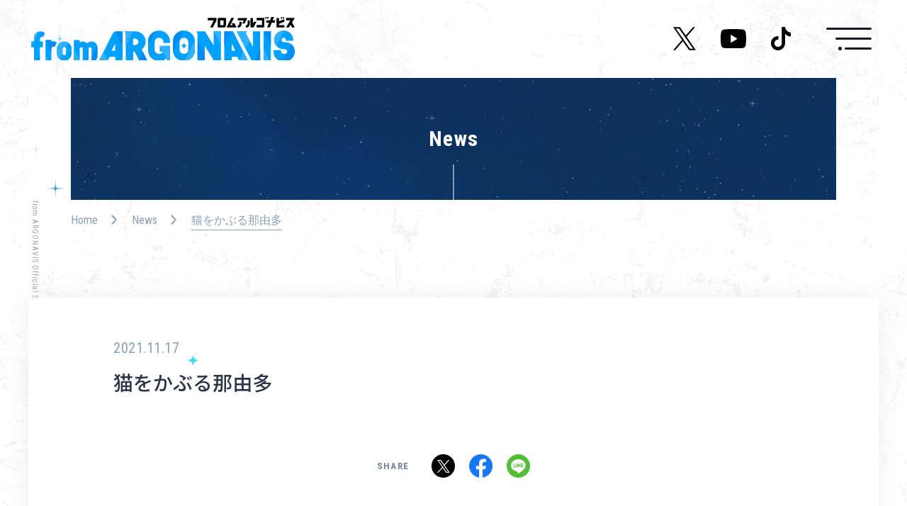

--- FILE ---
content_type: text/html; charset=UTF-8
request_url: https://argo-bdp.com/navi_art/na-179/
body_size: 7590
content:


<!DOCTYPE html>
<html lang="ja">
  <head>
    <meta charset="utf-8"><!-- Google Tag Manager -->
    <script>(function(w,d,s,l,i){w[l]=w[l]||[];w[l].push({'gtm.start':
    new Date().getTime(),event:'gtm.js'});var f=d.getElementsByTagName(s)[0],
    j=d.createElement(s),dl=l!='dataLayer'?'&l='+l:'';j.async=true;j.src=
    'https://www.googletagmanager.com/gtm.js?id='+i+dl;f.parentNode.insertBefore(j,f);
    })(window,document,'script','dataLayer','GTM-T5566RJ');</script>
    <!-- End Google Tag Manager -->
    <script>
      if (/iPad|Macintosh/i.test(navigator.userAgent)&& 'ontouchend' in document)
      { document.write('<meta name="viewport" content="width=1440, maximum-scale=2, user-scalable=yes">'); }
      else
      { document.write('<meta name="viewport" content="width=device-width, initial-scale=1,minimum-scale=1, maximum-scale=2, user-scalable=yes">'); }
    </script>
    <title>猫をかぶる那由多 | News | from ARGONAVIS（フロム アルゴナビス） 公式ポータルサイト</title>
    <meta name="description" content="from ARGONAVIS（フロム アルゴナビス）のアニメ、ゲーム、コミック、声優によるリアルライブなど様々な情報をお届けします。">
    <meta property="og:url" content="https://argo-bdp.com/navi_art/na-179/">
    <meta property="og:type" content="article">
    <meta property="og:title" content="猫をかぶる那由多 | News | from ARGONAVIS（フロム アルゴナビス） 公式ポータルサイト">
    <meta property="og:site_name" content="猫をかぶる那由多 | News | from ARGONAVIS（フロム アルゴナビス） 公式ポータルサイト">
    <meta property="og:description" content="from ARGONAVIS（フロム アルゴナビス）のアニメ、ゲーム、コミック、声優によるリアルライブなど様々な情報をお届けします。">
    <meta property="og:image" content="https://argo-bdp.com/wordpress/wp-content/themes/argo-bdp_v2/assets/images/common/common/ogp_0203.png">
    <meta property="og:locale" content="ja_JP">
    <meta property="fb:app_id" content="170538156989235">
    <meta name="twitter:card" content="summary_large_image">
    <meta name="twitter:image" content="https://argo-bdp.com/wordpress/wp-content/themes/argo-bdp_v2/assets/images/common/common/ogp_0203.png">
    <link rel="canonical" href="">
    <link rel="shortcut icon" href="https://argo-bdp.com/wordpress/wp-content/themes/argo-bdp_v2/assets/images/common/common/favicon.ico" type="image/vnd.microsoft.icon">
    <link rel="icon" href="https://argo-bdp.com/wordpress/wp-content/themes/argo-bdp_v2/assets/images/common/common/favicon.ico" type="image/vnd.microsoft.icon">
    <link href="https://fonts.googleapis.com/css2?family=Noto+Sans+JP:wght@500;700;900&amp;family=Roboto+Condensed:wght@400;700&amp;display=swap" rel="stylesheet">
    <link rel="stylesheet" href="https://argo-bdp.com/wordpress/wp-content/themes/argo-bdp_v2/assets/css/news/style.css?2311696">
    <style id="style" type="text/css"></style><meta name='robots' content='max-image-preview:large' />
	<style>img:is([sizes="auto" i], [sizes^="auto," i]) { contain-intrinsic-size: 3000px 1500px }</style>
	<link rel='stylesheet' id='wp-block-library-css' href='https://argo-bdp.com/wordpress/wp-includes/css/dist/block-library/style.min.css?ver=5254ba99f328e2922fabca50d0b38311' type='text/css' media='all' />
<style id='classic-theme-styles-inline-css' type='text/css'>
/*! This file is auto-generated */
.wp-block-button__link{color:#fff;background-color:#32373c;border-radius:9999px;box-shadow:none;text-decoration:none;padding:calc(.667em + 2px) calc(1.333em + 2px);font-size:1.125em}.wp-block-file__button{background:#32373c;color:#fff;text-decoration:none}
</style>
<style id='global-styles-inline-css' type='text/css'>
:root{--wp--preset--aspect-ratio--square: 1;--wp--preset--aspect-ratio--4-3: 4/3;--wp--preset--aspect-ratio--3-4: 3/4;--wp--preset--aspect-ratio--3-2: 3/2;--wp--preset--aspect-ratio--2-3: 2/3;--wp--preset--aspect-ratio--16-9: 16/9;--wp--preset--aspect-ratio--9-16: 9/16;--wp--preset--color--black: #000000;--wp--preset--color--cyan-bluish-gray: #abb8c3;--wp--preset--color--white: #ffffff;--wp--preset--color--pale-pink: #f78da7;--wp--preset--color--vivid-red: #cf2e2e;--wp--preset--color--luminous-vivid-orange: #ff6900;--wp--preset--color--luminous-vivid-amber: #fcb900;--wp--preset--color--light-green-cyan: #7bdcb5;--wp--preset--color--vivid-green-cyan: #00d084;--wp--preset--color--pale-cyan-blue: #8ed1fc;--wp--preset--color--vivid-cyan-blue: #0693e3;--wp--preset--color--vivid-purple: #9b51e0;--wp--preset--gradient--vivid-cyan-blue-to-vivid-purple: linear-gradient(135deg,rgba(6,147,227,1) 0%,rgb(155,81,224) 100%);--wp--preset--gradient--light-green-cyan-to-vivid-green-cyan: linear-gradient(135deg,rgb(122,220,180) 0%,rgb(0,208,130) 100%);--wp--preset--gradient--luminous-vivid-amber-to-luminous-vivid-orange: linear-gradient(135deg,rgba(252,185,0,1) 0%,rgba(255,105,0,1) 100%);--wp--preset--gradient--luminous-vivid-orange-to-vivid-red: linear-gradient(135deg,rgba(255,105,0,1) 0%,rgb(207,46,46) 100%);--wp--preset--gradient--very-light-gray-to-cyan-bluish-gray: linear-gradient(135deg,rgb(238,238,238) 0%,rgb(169,184,195) 100%);--wp--preset--gradient--cool-to-warm-spectrum: linear-gradient(135deg,rgb(74,234,220) 0%,rgb(151,120,209) 20%,rgb(207,42,186) 40%,rgb(238,44,130) 60%,rgb(251,105,98) 80%,rgb(254,248,76) 100%);--wp--preset--gradient--blush-light-purple: linear-gradient(135deg,rgb(255,206,236) 0%,rgb(152,150,240) 100%);--wp--preset--gradient--blush-bordeaux: linear-gradient(135deg,rgb(254,205,165) 0%,rgb(254,45,45) 50%,rgb(107,0,62) 100%);--wp--preset--gradient--luminous-dusk: linear-gradient(135deg,rgb(255,203,112) 0%,rgb(199,81,192) 50%,rgb(65,88,208) 100%);--wp--preset--gradient--pale-ocean: linear-gradient(135deg,rgb(255,245,203) 0%,rgb(182,227,212) 50%,rgb(51,167,181) 100%);--wp--preset--gradient--electric-grass: linear-gradient(135deg,rgb(202,248,128) 0%,rgb(113,206,126) 100%);--wp--preset--gradient--midnight: linear-gradient(135deg,rgb(2,3,129) 0%,rgb(40,116,252) 100%);--wp--preset--font-size--small: 13px;--wp--preset--font-size--medium: 20px;--wp--preset--font-size--large: 36px;--wp--preset--font-size--x-large: 42px;--wp--preset--spacing--20: 0.44rem;--wp--preset--spacing--30: 0.67rem;--wp--preset--spacing--40: 1rem;--wp--preset--spacing--50: 1.5rem;--wp--preset--spacing--60: 2.25rem;--wp--preset--spacing--70: 3.38rem;--wp--preset--spacing--80: 5.06rem;--wp--preset--shadow--natural: 6px 6px 9px rgba(0, 0, 0, 0.2);--wp--preset--shadow--deep: 12px 12px 50px rgba(0, 0, 0, 0.4);--wp--preset--shadow--sharp: 6px 6px 0px rgba(0, 0, 0, 0.2);--wp--preset--shadow--outlined: 6px 6px 0px -3px rgba(255, 255, 255, 1), 6px 6px rgba(0, 0, 0, 1);--wp--preset--shadow--crisp: 6px 6px 0px rgba(0, 0, 0, 1);}:where(.is-layout-flex){gap: 0.5em;}:where(.is-layout-grid){gap: 0.5em;}body .is-layout-flex{display: flex;}.is-layout-flex{flex-wrap: wrap;align-items: center;}.is-layout-flex > :is(*, div){margin: 0;}body .is-layout-grid{display: grid;}.is-layout-grid > :is(*, div){margin: 0;}:where(.wp-block-columns.is-layout-flex){gap: 2em;}:where(.wp-block-columns.is-layout-grid){gap: 2em;}:where(.wp-block-post-template.is-layout-flex){gap: 1.25em;}:where(.wp-block-post-template.is-layout-grid){gap: 1.25em;}.has-black-color{color: var(--wp--preset--color--black) !important;}.has-cyan-bluish-gray-color{color: var(--wp--preset--color--cyan-bluish-gray) !important;}.has-white-color{color: var(--wp--preset--color--white) !important;}.has-pale-pink-color{color: var(--wp--preset--color--pale-pink) !important;}.has-vivid-red-color{color: var(--wp--preset--color--vivid-red) !important;}.has-luminous-vivid-orange-color{color: var(--wp--preset--color--luminous-vivid-orange) !important;}.has-luminous-vivid-amber-color{color: var(--wp--preset--color--luminous-vivid-amber) !important;}.has-light-green-cyan-color{color: var(--wp--preset--color--light-green-cyan) !important;}.has-vivid-green-cyan-color{color: var(--wp--preset--color--vivid-green-cyan) !important;}.has-pale-cyan-blue-color{color: var(--wp--preset--color--pale-cyan-blue) !important;}.has-vivid-cyan-blue-color{color: var(--wp--preset--color--vivid-cyan-blue) !important;}.has-vivid-purple-color{color: var(--wp--preset--color--vivid-purple) !important;}.has-black-background-color{background-color: var(--wp--preset--color--black) !important;}.has-cyan-bluish-gray-background-color{background-color: var(--wp--preset--color--cyan-bluish-gray) !important;}.has-white-background-color{background-color: var(--wp--preset--color--white) !important;}.has-pale-pink-background-color{background-color: var(--wp--preset--color--pale-pink) !important;}.has-vivid-red-background-color{background-color: var(--wp--preset--color--vivid-red) !important;}.has-luminous-vivid-orange-background-color{background-color: var(--wp--preset--color--luminous-vivid-orange) !important;}.has-luminous-vivid-amber-background-color{background-color: var(--wp--preset--color--luminous-vivid-amber) !important;}.has-light-green-cyan-background-color{background-color: var(--wp--preset--color--light-green-cyan) !important;}.has-vivid-green-cyan-background-color{background-color: var(--wp--preset--color--vivid-green-cyan) !important;}.has-pale-cyan-blue-background-color{background-color: var(--wp--preset--color--pale-cyan-blue) !important;}.has-vivid-cyan-blue-background-color{background-color: var(--wp--preset--color--vivid-cyan-blue) !important;}.has-vivid-purple-background-color{background-color: var(--wp--preset--color--vivid-purple) !important;}.has-black-border-color{border-color: var(--wp--preset--color--black) !important;}.has-cyan-bluish-gray-border-color{border-color: var(--wp--preset--color--cyan-bluish-gray) !important;}.has-white-border-color{border-color: var(--wp--preset--color--white) !important;}.has-pale-pink-border-color{border-color: var(--wp--preset--color--pale-pink) !important;}.has-vivid-red-border-color{border-color: var(--wp--preset--color--vivid-red) !important;}.has-luminous-vivid-orange-border-color{border-color: var(--wp--preset--color--luminous-vivid-orange) !important;}.has-luminous-vivid-amber-border-color{border-color: var(--wp--preset--color--luminous-vivid-amber) !important;}.has-light-green-cyan-border-color{border-color: var(--wp--preset--color--light-green-cyan) !important;}.has-vivid-green-cyan-border-color{border-color: var(--wp--preset--color--vivid-green-cyan) !important;}.has-pale-cyan-blue-border-color{border-color: var(--wp--preset--color--pale-cyan-blue) !important;}.has-vivid-cyan-blue-border-color{border-color: var(--wp--preset--color--vivid-cyan-blue) !important;}.has-vivid-purple-border-color{border-color: var(--wp--preset--color--vivid-purple) !important;}.has-vivid-cyan-blue-to-vivid-purple-gradient-background{background: var(--wp--preset--gradient--vivid-cyan-blue-to-vivid-purple) !important;}.has-light-green-cyan-to-vivid-green-cyan-gradient-background{background: var(--wp--preset--gradient--light-green-cyan-to-vivid-green-cyan) !important;}.has-luminous-vivid-amber-to-luminous-vivid-orange-gradient-background{background: var(--wp--preset--gradient--luminous-vivid-amber-to-luminous-vivid-orange) !important;}.has-luminous-vivid-orange-to-vivid-red-gradient-background{background: var(--wp--preset--gradient--luminous-vivid-orange-to-vivid-red) !important;}.has-very-light-gray-to-cyan-bluish-gray-gradient-background{background: var(--wp--preset--gradient--very-light-gray-to-cyan-bluish-gray) !important;}.has-cool-to-warm-spectrum-gradient-background{background: var(--wp--preset--gradient--cool-to-warm-spectrum) !important;}.has-blush-light-purple-gradient-background{background: var(--wp--preset--gradient--blush-light-purple) !important;}.has-blush-bordeaux-gradient-background{background: var(--wp--preset--gradient--blush-bordeaux) !important;}.has-luminous-dusk-gradient-background{background: var(--wp--preset--gradient--luminous-dusk) !important;}.has-pale-ocean-gradient-background{background: var(--wp--preset--gradient--pale-ocean) !important;}.has-electric-grass-gradient-background{background: var(--wp--preset--gradient--electric-grass) !important;}.has-midnight-gradient-background{background: var(--wp--preset--gradient--midnight) !important;}.has-small-font-size{font-size: var(--wp--preset--font-size--small) !important;}.has-medium-font-size{font-size: var(--wp--preset--font-size--medium) !important;}.has-large-font-size{font-size: var(--wp--preset--font-size--large) !important;}.has-x-large-font-size{font-size: var(--wp--preset--font-size--x-large) !important;}
:where(.wp-block-post-template.is-layout-flex){gap: 1.25em;}:where(.wp-block-post-template.is-layout-grid){gap: 1.25em;}
:where(.wp-block-columns.is-layout-flex){gap: 2em;}:where(.wp-block-columns.is-layout-grid){gap: 2em;}
:root :where(.wp-block-pullquote){font-size: 1.5em;line-height: 1.6;}
</style>
<link rel='stylesheet' id='toc-screen-css' href='https://argo-bdp.com/wordpress/wp-content/plugins/table-of-contents-plus/screen.min.css?ver=2411.1' type='text/css' media='all' />
<style id='toc-screen-inline-css' type='text/css'>
div#toc_container {background: #f3f5f7;border: 1px solid #c9d3dc;width: 100%;}div#toc_container ul li {font-size: 100%;}
</style>
<link rel='stylesheet' id='fancybox-css' href='https://argo-bdp.com/wordpress/wp-content/plugins/easy-fancybox/fancybox/1.3.28/jquery.fancybox.min.css?ver=5254ba99f328e2922fabca50d0b38311' type='text/css' media='screen' />
<style id='fancybox-inline-css' type='text/css'>
.fancybox-hidden{display:none}#fancybox-content .fancybox-hidden,#fancybox-tmp .fancybox-hidden{display:revert}
</style>
<script type="text/javascript" src="https://argo-bdp.com/wordpress/wp-includes/js/jquery/jquery.min.js?ver=3.7.1" id="jquery-core-js"></script>
<script type="text/javascript" src="https://argo-bdp.com/wordpress/wp-includes/js/jquery/jquery-migrate.min.js?ver=3.4.1" id="jquery-migrate-js"></script>
  </head>
  <body class="preload">
    <!-- Google Tag Manager (noscript) -->
    <noscript><iframe src="https://www.googletagmanager.com/ns.html?id=GTM-T5566RJ"
    height="0" width="0" style="display:none;visibility:hidden"></iframe></noscript>
    <!-- End Google Tag Manager (noscript) -->
    <div class="st-Container">
<header class="st-Header" id="st-Header">
  <div class="st-Header_Inner">
    <div class="st-Header_Logo"><a href="https://argo-bdp.com/"><img src="https://argo-bdp.com/wordpress/wp-content/themes/argo-bdp_v2/assets/images/common/common/img_logo.svg" alt="from ARGONAVIS"/></a></div>
    <div class="st-Header_Menu">
      <ul>
        <li><a href="https://argo-bdp.com/news/">News</a></li>
        <li><a href="https://argo-bdp.com/live/">Live/Event</a></li>
        <li><a href="https://argo-bdp.com/character/">Character</a></li>
        <li><a href="https://argo-bdp.com/cast/">Cast</a></li>
        <li><a href="https://argo-bdp.com/music/">Music</a></li>
        <li><a href="https://argo-bdp.com/media/">Media</a></li>
        <li><a href="https://argo-bdp.com/goods/">Goods</a></li>
        <li><a href="https://argo-bdp.com/about/">About</a></li>
        <li><a href="https://argo-bdp.com/navi-art/">Navi Art</a></li>
        <li><a href="https://argo-bdp.com/chronicle/">Chronicle</a></li>
        <li><a href="https://argo-bdp.com/special/">Special</a></li>
      </ul>
      <div class="sp_b">
        <p class="title">
          <svg xmlns="http://www.w3.org/2000/svg" viewBox="0 0 137 412">
            <defs>
              <lineargradient id="grad-menu" x1="0%" y1="100%" x2="0%" y2="0%">
                <stop offset="0" stop-color="#9abfd8"></stop>
                <stop offset="1" stop-color="#ced5dd"></stop>
              </lineargradient>
            </defs>
            <g id="menu" data-name="menu">
              <path class="cls-1" d="M136.93,0H1.86V27.28H38.41l56.31-2.51-92.86,27V70.32l92.86,27L38.41,94.81H1.86v27.37H136.93V86.56L39.24,61.14l97.69-25.52ZM91.2,151.64q-12.9-10.39-36.65-10.39h-8q-22.45,0-34.51,11.32T0,184.11a48.18,48.18,0,0,0,4.13,19.95q4.12,9.18,10.81,14L30.8,207.77a29.54,29.54,0,0,1-9-22q0-9.09,5.17-13.45t16.36-4.92v52.23H56.2q23.72-.18,35.8-9.74t12.09-28.48Q104.09,162,91.2,151.64ZM77.65,190.88q-4.64,2.79-13.64,3H61.6V167.6q10.86.56,15.77,3.66t4.92,10Q82.29,188.1,77.65,190.88ZM92.31,263.3l9.93-.75V237.88H1.86v26.34H74.78q7.32,4,7.32,11.14,0,6.39-3.85,8.95t-12.38,2.55h-64v26.35h66q36.27-.75,36.27-26.63Q104.09,272.2,92.31,263.3ZM9.51,341.63Q0,348.79,0,362.6a25.88,25.88,0,0,0,11,21.9l-9.18.74v24.68H102.24V383.48H29.69q-7.8-4-7.8-13,0-9.56,14.66-9.74h65.69V334.49h-65Q19,334.49,9.51,341.63Z"></path>
            </g>
          </svg>
        </p>
        <ul class="social">
          <li class="twitter"><a href="https://twitter.com/ARGONAVIS_info" target="_blank"><img src="https://argo-bdp.com/wordpress/wp-content/themes/argo-bdp_v2/assets/images/common/common/icon_x_gray.svg" alt="Twitter"/></a></li>
          <li class="youtube"><a href="https://www.youtube.com/c/ARGONAVISch" target="_blank"><img src="https://argo-bdp.com/wordpress/wp-content/themes/argo-bdp_v2/assets/images/common/common/icon_youtube_gray.svg" alt="YouTube"/></a></li>
          <li class="tiktok"><a href="https://www.tiktok.com/@argonavis_official" target="_blank"><img src="https://argo-bdp.com/wordpress/wp-content/themes/argo-bdp_v2/assets/images/common/common/icon_tiktok_gray.svg" alt="TikTok"/></a></li>
        </ul>
        <ul class="other">
          <li><a href="https://argo-bdp.com/guideline/">コンテンツ利用ガイドライン</a></li>
          <li><a href="https://argo-bdp.com/contact/">お問い合わせ</a></li>
        </ul>
      </div>
    </div>
    <div class="st-Header_Button">
      <button><span></span><span></span><span></span></button>
    </div>
  </div>
</header>
<div class="st-Social lower" id="social">
  <p>OFFICIAL</p>
  <ul>
    <li class="twitter"><a href="https://twitter.com/ARGONAVIS_info" target="_blank"></a></li>
    <li class="youtube"><a href="https://www.youtube.com/channel/UCc7Uz7Juj6VlihelzCWoMnQ" target="_blank"><img class="pc_b" src="https://argo-bdp.com/wordpress/wp-content/themes/argo-bdp_v2/assets/images/common/common/icon_youtube.svg" alt="YouTube"/><img class="sp_b" src="https://argo-bdp.com/wordpress/wp-content/themes/argo-bdp_v2/assets/images/common/common/icon_youtube_black.svg" alt="YouTube"/></a></li>
    <li class="tiktok"><a href="https://www.tiktok.com/@argonavis_official" target="_blank"><img class="pc_b" src="https://argo-bdp.com/wordpress/wp-content/themes/argo-bdp_v2/assets/images/common/common/icon_tiktok.svg" alt="TikTok"/><img class="sp_b" src="https://argo-bdp.com/wordpress/wp-content/themes/argo-bdp_v2/assets/images/common/common/icon_tiktok_black.svg" alt="TikTok"/></a></li>
  </ul>
</div>
<div class="st-Sitetitle">
  <p>from ARGONAVIS Official Site</p>
</div>      <div class="nws-Contents">
        <div class="nws-Contents_Inner">
          <h2 class="sw-Pagetitle">
            <div class="sw-Pagetitle_Inner">News</div>
          </h2>
          <div class="sw-Breadcrumb">
            <ul>
              <li><a href="https://argo-bdp.com/">Home</a></li>
              <li><a href="https://argo-bdp.com/news/">News</a></li>
              <li><a class="current" href="#">猫をかぶる那由多</a></li>
            </ul>
          </div>
          <div class="nws-Contents_Detail">
            <div class="inner">
              <div class="head ">
                <p><span class="date">2021.11.17</span><span class="category"></span></p>
                <h1 class="title">猫をかぶる那由多</h1>
              </div>
              <div class="sw-Postbody body">
                                                                              </div>
              <div class="sw-Postshare share">
                <p>SHARE</p>
                <ul>
                  <li><a href="https://twitter.com/intent/tweet?text=%E7%8C%AB%E3%82%92%E3%81%8B%E3%81%B6%E3%82%8B%E9%82%A3%E7%94%B1%E5%A4%9A %7C News %7C from ARGONAVIS（フロム アルゴナビス） 公式ポータルサイト&url=https://argo-bdp.com/navi_art/na-179/" onclick="window.open(this.href, 'twitter-share', 'width=650, height=450, menubar=no, toolbar=no, scrollbars=yes'); return false;" target="_blank"><img src="https://argo-bdp.com/wordpress/wp-content/themes/argo-bdp_v2/assets/images/common/common/icon_share_x.png" alt=""></a></li>
                  <li><a href="http://www.facebook.com/sharer.php?u=https://argo-bdp.com/navi_art/na-179/" onclick="window.open(this.href, 'facebook-share', 'width=650, height=450, menubar=no, toolbar=no, scrollbars=yes'); return false;" target="_blank"><img src="https://argo-bdp.com/wordpress/wp-content/themes/argo-bdp_v2/assets/images/common/common/icon_share_facebook.png" alt=""></a></li>
                  <li><a href="https://social-plugins.line.me/lineit/share?url=https://argo-bdp.com/navi_art/na-179/" onclick="window.open(this.href, 'line-share', 'width=650, height=450, menubar=no, toolbar=no, scrollbars=yes'); return false;" target="_blank"><img src="https://argo-bdp.com/wordpress/wp-content/themes/argo-bdp_v2/assets/images/common/common/icon_share_line.png" alt=""></a></li>
                </ul>
              </div>
              <div class="sw-Postback back"><a href="https://argo-bdp.com/news/">BACK TO LIST</a></div>
            </div>
          </div>
          <div class="sw-Pager">
                                                                                                                                    <ul>
              <li class="prev"><a class="" href="https://argo-bdp.com/navi_art/na-178-2/">PREV</a></li>
              <li class="next"><a class="" href="https://argo-bdp.com/navi_art/na-180/">NEXT</a></li>
            </ul>
          </div>
        </div>
      </div>
<div class="st-Pagetop"><a href="#">PAGE TOP</a></div>
<footer class="st-Footer" id="st-Footer">
  <div class="st-Footer_Inner">
    <div class="first">
      <div class="logo"><a href="https://argo-bdp.com/"><img src="https://argo-bdp.com/wordpress/wp-content/themes/argo-bdp_v2/assets/images/common/common/img_logo.svg" alt="from ARGONAVIS "/></a></div>
      <div class="lists">
        <ul class="nav">
          <li><a href="https://argo-bdp.com/">Home</a></li>
          <li><a href="https://argo-bdp.com/news/">News</a></li>
          <li><a href="https://argo-bdp.com/live/">Live/Event</a></li>
          <li><a href="https://argo-bdp.com/character/">Character</a></li>
          <li><a href="https://argo-bdp.com/cast/">Cast</a></li>
          <li><a href="https://argo-bdp.com/music/">Music</a></li>
          <li><a href="https://argo-bdp.com/media/">Media</a></li>
          <li><a href="https://argo-bdp.com/goods/">Goods</a></li>
          <li><a href="https://argo-bdp.com/about/">About</a></li>
          <li><a href="https://argo-bdp.com/navi-art/">Navi Art</a></li>
          <li><a href="https://argo-bdp.com/chronicle/">Chronicle</a></li>
          <li><a href="https://argo-bdp.com/special/">Special</a></li>
        </ul>
        <ul class="social">
          <li><a href="https://twitter.com/ARGONAVIS_info" target="_blank">@ARGONAVIS_info<span><img src="https://argo-bdp.com/wordpress/wp-content/themes/argo-bdp_v2/assets/images/common/common/icon_outside_gray.png" alt=""/></span></a></li>
          <li><a href="https://www.youtube.com/channel/UCc7Uz7Juj6VlihelzCWoMnQ" target="_blank">ARGONAVIS ch.<span><img src="https://argo-bdp.com/wordpress/wp-content/themes/argo-bdp_v2/assets/images/common/common/icon_outside_gray.png" alt=""/></span></a></li>
          <li><a href="https://www.tiktok.com/@argonavis_official" target="_blank">@argonavis_official<span><img src="https://argo-bdp.com/wordpress/wp-content/themes/argo-bdp_v2/assets/images/common/common/icon_outside_gray.png" alt=""/></span></a></li>
        </ul>
      </div>
    </div>
    <div class="second">
      <ul class="logo">
        <li><a href="https://bushiroad.com/" target="_blank"><img src="https://argo-bdp.com/wordpress/wp-content/themes/argo-bdp_v2/assets/images/common/common/logo_bushiroad_gray.svg" alt="BUSHIROAD"/></a></li>
        <li><a href="https://bushiroad-music.com/" target="_blank"><img src="https://argo-bdp.com/wordpress/wp-content/themes/argo-bdp_v2/assets/images/common/common/logo_bushiroad_music_gray.svg" alt="BUSHIROAD MUSIC"/></a></li>
      </ul>
      <ul class="other">
        <li><a href="https://argo-bdp.com/guideline/">コンテンツ利用ガイドライン</a></li>
        <li><a href="https://argo-bdp.com/contact/">お問い合わせ</a></li>
      </ul>
      <div class="copy sp_b">
        <p>掲載の記事・写真・イラスト等のすべてのコンテンツの無断複写・転載を禁じます。</p>
        <p>©ARGONAVIS project.</p>
      </div>
    </div>
    <div class="third">
      <div class="share">
                <p>SHARE</p>
        <ul>
          <li><a href="https://twitter.com/intent/tweet?text=%E7%8C%AB%E3%82%92%E3%81%8B%E3%81%B6%E3%82%8B%E9%82%A3%E7%94%B1%E5%A4%9A %7C Navi Art %7C ARGONAVIS from BanG Dream! 公式ポータルサイト&url=https://argo-bdp.com/navi_art/na-179/" onclick="window.open(this.href, 'twitter-share', 'width=650, height=450, menubar=no, toolbar=no, scrollbars=yes'); return false;" target="_blank"><img class="rendering" src="https://argo-bdp.com/wordpress/wp-content/themes/argo-bdp_v2/assets/images/common/common/icon_share_x.png" alt=""/></a></li>
          <li><a href="http://www.facebook.com/sharer.php?u=https://argo-bdp.com/navi_art/na-179/" onclick="window.open(this.href, 'facebook-share', 'width=650, height=450, menubar=no, toolbar=no, scrollbars=yes'); return false;" target="_blank"><img class="rendering" src="https://argo-bdp.com/wordpress/wp-content/themes/argo-bdp_v2/assets/images/common/common/icon_share_facebook.png" alt=""/></a></li>
          <li><a href="https://social-plugins.line.me/lineit/share?url=https://argo-bdp.com/navi_art/na-179/" onclick="window.open(this.href, 'line-share', 'width=650, height=450, menubar=no, toolbar=no, scrollbars=yes'); return false;" target="_blank"><img class="rendering" src="https://argo-bdp.com/wordpress/wp-content/themes/argo-bdp_v2/assets/images/common/common/icon_share_line.png" alt=""/></a></li>
        </ul>
      </div>
      <div class="copy pc_b">
        <p>掲載の記事・写真・イラスト等のすべてのコンテンツの無断複写・転載を禁じます。</p>
        <p>©ARGONAVIS project. ©bushiroad All Rights Reserved. ©Ambition</p>
      </div>
    </div>
  </div>
</footer>    </div>
    <script src="//cdnjs.cloudflare.com/ajax/libs/ScrollMagic/2.0.7/ScrollMagic.min.js"></script>
    <script src="//cdnjs.cloudflare.com/ajax/libs/ScrollMagic/2.0.7/plugins/debug.addIndicators.min.js"></script>
    <script src="https://argo-bdp.com/wordpress/wp-content/themes/argo-bdp_v2/assets/js/common/lib.js?2311696"></script>
    <script src="https://argo-bdp.com/wordpress/wp-content/themes/argo-bdp_v2/assets/js/common/app.bundle.js?2311696"></script><script type="text/javascript" id="toc-front-js-extra">
/* <![CDATA[ */
var tocplus = {"smooth_scroll":"1","smooth_scroll_offset":"120"};
/* ]]> */
</script>
<script type="text/javascript" src="https://argo-bdp.com/wordpress/wp-content/plugins/table-of-contents-plus/front.min.js?ver=2411.1" id="toc-front-js"></script>
<script type="text/javascript" src="https://argo-bdp.com/wordpress/wp-content/plugins/easy-fancybox/vendor/purify.min.js?ver=5254ba99f328e2922fabca50d0b38311" id="fancybox-purify-js"></script>
<script type="text/javascript" src="https://argo-bdp.com/wordpress/wp-content/plugins/easy-fancybox/fancybox/1.3.28/jquery.fancybox.min.js?ver=5254ba99f328e2922fabca50d0b38311" id="jquery-fancybox-js"></script>
<script type="text/javascript" id="jquery-fancybox-js-after">
/* <![CDATA[ */
var fb_timeout, fb_opts={'autoScale':true,'showCloseButton':true,'width':560,'height':340,'margin':20,'pixelRatio':'false','padding':10,'centerOnScroll':false,'enableEscapeButton':true,'speedIn':300,'speedOut':300,'overlayShow':true,'hideOnOverlayClick':true,'overlayColor':'#000','overlayOpacity':0.6,'minViewportWidth':320,'minVpHeight':320,'disableCoreLightbox':'true','enableBlockControls':'true','fancybox_openBlockControls':'true' };
if(typeof easy_fancybox_handler==='undefined'){
var easy_fancybox_handler=function(){
jQuery([".nolightbox","a.wp-block-file__button","a.pin-it-button","a[href*='pinterest.com\/pin\/create']","a[href*='facebook.com\/share']","a[href*='twitter.com\/share']"].join(',')).addClass('nofancybox');
jQuery('a.fancybox-close').on('click',function(e){e.preventDefault();jQuery.fancybox.close()});
/* IMG */
						var unlinkedImageBlocks=jQuery(".wp-block-image > img:not(.nofancybox,figure.nofancybox>img)");
						unlinkedImageBlocks.wrap(function() {
							var href = jQuery( this ).attr( "src" );
							return "<a href='" + href + "'></a>";
						});
var fb_IMG_select=jQuery('a[href*=".jpg" i]:not(.nofancybox,li.nofancybox>a,figure.nofancybox>a),area[href*=".jpg" i]:not(.nofancybox),a[href*=".jpeg" i]:not(.nofancybox,li.nofancybox>a,figure.nofancybox>a),area[href*=".jpeg" i]:not(.nofancybox),a[href*=".png" i]:not(.nofancybox,li.nofancybox>a,figure.nofancybox>a),area[href*=".png" i]:not(.nofancybox),a[href*=".webp" i]:not(.nofancybox,li.nofancybox>a,figure.nofancybox>a),area[href*=".webp" i]:not(.nofancybox)');
fb_IMG_select.addClass('fancybox image');
jQuery('a.fancybox,area.fancybox,.fancybox>a').each(function(){jQuery(this).fancybox(jQuery.extend({},fb_opts,{'transition':'elastic','easingIn':'linear','easingOut':'linear','opacity':false,'hideOnContentClick':false,'titleShow':true,'titleFromAlt':true,'showNavArrows':true,'enableKeyboardNav':true,'cyclic':false,'mouseWheel':'true','changeSpeed':250,'changeFade':300}))});
};};
jQuery(easy_fancybox_handler);jQuery(document).on('post-load',easy_fancybox_handler);
/* ]]> */
</script>
<script type="text/javascript" src="https://argo-bdp.com/wordpress/wp-content/plugins/easy-fancybox/vendor/jquery.mousewheel.min.js?ver=3.1.13" id="jquery-mousewheel-js"></script>
<script type="text/javascript" src="https://argo-bdp.com/wordpress/wp-content/plugins/page-links-to/dist/new-tab.js?ver=3.3.7" id="page-links-to-js"></script>
  </body>
</html>

--- FILE ---
content_type: image/svg+xml
request_url: https://argo-bdp.com/wordpress/wp-content/themes/argo-bdp_v2/assets/images/common/common/img_logo.svg
body_size: 2277
content:
<svg version="1.1" id="logo" xmlns="http://www.w3.org/2000/svg" xmlns:xlink="http://www.w3.org/1999/xlink" x="0" y="0" width="500" height="84" viewBox="0 0 500 84" xml:space="preserve"><style>.st0,.st1,.st2{fill:#00a0ff}.st1,.st2{clip-path:url(#SVGID_1_)}.st2{fill:#008cf0}.st3{fill:#32afff}.st3,.st4{clip-path:url(#SVGID_1_)}</style><path class="st0" d="M346.1 27.8v26.8L330 27.8h-17.2l2.8 2.8v52.7h13.8V55.6l16.7 27.7H360V27.8z"/><path class="st0" d="m380.3 51.1 6.9 13.9h-6.9V51.1zm-13.9-23.3v55.6h13.9v-6.7h10.6l3.3 6.7h16.7l-27.8-55.6h-16.7z"/><path class="st0" d="M420.6 27.8v30l-13.7-27.2 2.8-2.8H390l27.8 55.5h16.6V27.8z"/><path class="st0" d="M440.8 27.8h13.9v55.6h-13.9z"/><defs><path id="SVGID_3_" d="M0 0h500v83.3H0z"/></defs><clipPath id="SVGID_1_"><use xlink:href="#SVGID_3_" overflow="visible"/></clipPath><path class="st1" d="m289.7 61.1-1.9-3.7-3.7-1.9 3.7-1.9 1.9-3.7 1.9 3.7 3.7 1.9-3.7 1.9-1.9 3.7zm20.9-14.2v17.2c0 8.6-5.2 16-12.7 19.2h-16.4c-7.4-3.2-12.7-10.6-12.7-19.2V46.9c0-11.5 9.3-20.8 20.8-20.8 11.6 0 21 9.3 21 20.8m-12.5 1.4c0-4.6-3.7-8.3-8.3-8.3s-8.3 3.7-8.3 8.3v14.4c0 4.6 3.7 8.3 8.3 8.3s8.3-3.7 8.3-8.3V48.3z"/><path class="st1" d="M20.6 38.3c.6 0 1.2.1 1.7.4l3.9-7.7c-2.2-2-5.2-3.2-8.4-3.2-6.9 0-12.5 5.6-12.5 12.5v6.9H0v11.1h5.3v25h11.1v-25h5.8V47.2h-5.8v-4.7c0-2.3 1.9-4.2 4.2-4.2"/><path class="st1" d="M209.6 62.6c4.6-3.6 7.6-9.1 7.6-15.4 0-10.7-8.7-19.4-19.4-19.4h-21.1l2.8 2.8v52.8h13.9V66.7h2.8l8.3 16.7H220l-10.4-20.8zm-16.3-8.7V41.7h3.9c3.4 0 6.1 2.7 6.1 6.1 0 3.4-2.7 6.1-6.1 6.1h-3.9z"/><path class="st1" d="M500 66.7c0-11.4-8.3-18.3-18.6-18.3h-2.2c-2.8 0-4.4-1.7-4.4-4.2 0-2.3 1.9-4.2 4.2-4.2 2.3 0 4.2 1.9 4.2 4.2v1.4h13.9v-1.4c0-10-8.1-18.1-18.1-18.1-10 0-18.1 8.1-18.1 18.1 0 9.9 8 17.8 17.9 17.8h2.1c2.6 0 4.7 2.1 4.7 4.7 0 2.5-2 4.4-4.4 4.4h-1.7c-3.1 0-5.6-2.5-5.6-5.6v-1.7H460v4.4c0 6.6 3.8 12.3 9.4 15h19.9c6.3-2.8 10.7-9.1 10.7-16.5"/><path class="st1" d="M62.8 47.2c-7.7 0-13.9 6.2-13.9 13.9v9.2c0 6 3.8 11.1 9.1 13.1h9.5c5.3-1.9 9.1-7.1 9.1-13.1v-9.2c.1-7.7-6.2-13.9-13.8-13.9m3.3 23.1c0 1.8-1.5 3.3-3.3 3.3-1.8 0-3.3-1.5-3.3-3.3v-9.2c0-1.8 1.5-3.3 3.3-3.3 1.8 0 3.3 1.5 3.3 3.3v9.2z"/><path class="st1" d="M114.4 47.2c-3.3 0-6.3 1.5-8.3 3.8-2-2.3-5-3.8-8.3-3.8-2 0-3.9.5-5.6 1.5v-4.3H81.1v38.9h11.1V61.1c0-1.5 1.2-2.8 2.8-2.8 1.5 0 2.8 1.2 2.8 2.8v22.2h11.1V61.1c0-1.5 1.2-2.8 2.8-2.8 1.5 0 2.8 1.2 2.8 2.8v22.2h8.3l2.8-5.6V58.3c0-6.1-5-11.1-11.2-11.1"/><path class="st1" d="M41.7 47.2c-1.2 0-2.3.2-3.3.5v-3.3H27.2v38.9h11.1V61.1c0-2.3 1.9-4.2 4.2-4.2.7 0 1.3.2 1.9.4l4-7.9c-1.9-1.4-4.2-2.2-6.7-2.2"/><path class="st1" d="M173.3 27.8h-12.2c-3.1 0-5.6 2.2-6.9 5l-25.3 50.6h16.7l3.3-6.7h10.6v6.7h13.9V27.8zM159.4 65h-6.9l6.9-13.9V65z"/><path class="st1" d="M243.9 55.6v11.1h6a8.42 8.42 0 0 1-7.4 4.4c-4.6 0-8.3-3.7-8.3-8.3V48.3c0-4.6 3.7-8.3 8.3-8.3 4.6 0 8.3 3.7 8.3 8.3V50h12.5v-3.1c0-11.5-9.3-20.8-20.8-20.8s-20.8 9.3-20.8 20.8v17.2c0 8.6 5.2 16 12.7 19.2h16.4c2-.8 3.8-2 5.4-3.4l1.7 3.4h5.6V55.6h-19.6z"/><path class="st2" d="M16.4 83.3V72.8l-5.3 10.5z"/><path class="st3" d="M5.3 40.3v6.9H0v11.1L15.1 28c-5.6 1.3-9.8 6.3-9.8 12.3"/><path class="st3" d="m176.7 27.8 2.7 2.8v25l13.9-27.8z"/><path class="st2" d="m220 83.3-8.3-16.6-7.8 15.5.5 1.1z"/><path class="st2" d="M315.6 83.3h13.8V72.2l-13.8-27.8z"/><path class="st3" d="M360 27.8h-13.9L360 55.6z"/><path class="st3" d="m402.5 66.7-8.3 16.6h16.6z"/><path class="st2" d="M366.4 27.8v27.8l13.9-27.8z"/><path class="st3" d="m406.9 30.6 2.8-2.8H390l16.7 33.3 7.7-15.5z"/><path class="st2" d="m434.4 61.1-11.1 22.2h11.1z"/><path class="st3" d="M440.8 83.3h11.1l-11.1-22.2z"/><path class="st2" d="M454.7 27.8h-13.9l13.9 27.8z"/><path class="st2" d="M221.7 46.9v8.6l14.2-28.4c-8.3 2.9-14.2 10.7-14.2 19.8"/><path class="st3" d="m243.9 55.6 5.6 11.1h.4c-.1.1-.1.3-.2.4l8.1 16.3h5.6V55.6h-19.5z"/><path class="st2" d="M268.9 46.9v17.2c0 .8 0 1.5.1 2.3l20.2-40.3c-11.3.3-20.3 9.5-20.3 20.8"/><path class="st3" d="M291.1 83.3h6.8c7.4-3.2 12.7-10.6 12.7-19.2V46.9c0-.8 0-1.5-.1-2.3l-19.4 38.7z"/><path class="st3" d="M478.9 26.1c-10 0-18.1 8.1-18.1 18.1 0 4.4 1.6 8.3 4.2 11.4l14.7-29.4c-.3-.1-.5-.1-.8-.1"/><path class="st2" d="m494.1 52.9-15.2 30.5h10.4c6.3-2.9 10.7-9.3 10.7-16.7 0-6-2.3-10.7-5.9-13.8"/><path class="st3" d="M59.4 70.3v-9.2c0-1.8 1.5-3.3 3.3-3.3 1.2 0 2.2.6 2.8 1.6l4.9-9.8c-2.2-1.5-4.9-2.3-7.7-2.3-7.7 0-13.9 6.2-13.9 13.9v9.2c0 4.6 2.2 8.7 5.7 11.2l5.1-10.1c-.1-.5-.2-.9-.2-1.2"/><path class="st3" d="M81.1 83.3h11.1L81.1 61.1z"/><path class="st2" d="M114.4 77.8v5.6h8.3l2.8-5.6V58.3c0-.8-.1-1.6-.2-2.3l-10.9 21.8z"/><path class="st3" d="M27.2 83.3h5.6l-5.6-11.1z"/><path class="st2" d="M41.7 47.2c-1.2 0-2.3.2-3.3.5v-3.3H27.2l11.1 22.2V61c0-2.3 1.9-4.2 4.2-4.2.7 0 1.3.2 1.9.4l4-7.9c-1.9-1.3-4.2-2.1-6.7-2.1"/><path class="st3" d="M128.9 83.3h16.7l-8.4-16.6z"/><path class="st2" d="M173.3 27.8h-12.2c-.5 0-1.1.1-1.6.2l13.8 27.6V27.8z"/><path class="st4" d="M369.5 1.8h-13.8c-1 0-1.8.8-1.8 1.8v16.5h13.8l1.8-3.7V1.8zm-4.6 13.8h-6.4V6.4h6.4v9.2z"/><path class="st4" d="M335 1.8v4.6h11.4l-6.9 13.8h5.1l6.9-13.8V1.8z"/><path class="st4" d="m380.5 12.1 1.7 3.5h-4.4l6.9-13.8h-5.2l-9.1 18.4h19.2l-4-8.1z"/><path class="st4" d="m458.2 6.4 2.6-6.4h-6.4l.9.9-2.2 5.5h-7V11h5.1l-3.7 9.2h3.5c1 0 1.9-.6 2.2-1.5l3.1-7.7h5.3l1.8-4.6h-5.2z"/><path class="st4" d="M442.4 1.8v16.5c0 1-.8 1.8-1.8 1.8h-12.8v-4.6h10.1V6.4h-10.1V1.8h14.6zm2-1.8v3.7h1.3l1.5-3.7h-2.8zm6.5 0h-2.8v3.7h1.3l1.5-3.7z"/><path class="st4" d="M475.1 3.7h-1.3V0h2.8l-1.5 3.7zm2.3 0h1.3l1.5-3.7h-2.8v3.7zm-7.3-.9.9-.9h-5.5v18.3h14.7v-4.6h-10.1v-2.5l10.1-4V4.2l-10.1 4V2.8z"/><path class="st4" d="M500 1.8h-16.5v4.6h8.2l-8.2 13.8h5.5l3.1-5.3 2.7 5.3h5.1l-5-9.9z"/><path class="st4" d="M422.3 9.2h5.1l-5.5 11h-4c-1 0-1.8-.8-1.8-1.8V2.8l-.9-.9h5.5v10.6l1.6-3.3zm-7.7 4.2v-7h-4.1v6.5c0 1.8-1.4 3.2-3.2 3.2v4h2.8c2.6-1 4.5-3.7 4.5-6.7"/><path class="st4" d="m410.2 1.8-5.5 11h-4.6l3.2-6.4h-11.5V3.7c0-1 .8-1.8 1.8-1.8h16.6zM395 9.2V13c0 1.8-1.4 3.2-3.2 3.2v4h2.8c2.7-1.1 4.5-3.7 4.5-6.8V9.2H395z"/></svg>


--- FILE ---
content_type: application/javascript
request_url: https://argo-bdp.com/wordpress/wp-content/themes/argo-bdp_v2/assets/js/common/app.bundle.js?2311696
body_size: 2614
content:
!function(o){function n(i){if(e[i])return e[i].exports;var t=e[i]={exports:{},id:i,loaded:!1};return o[i].call(t.exports,t,t.exports,n),t.loaded=!0,t.exports}var e={};return n.m=o,n.c=e,n.p="",n(0)}([function(o,n,e){"use strict";var i=e(1);!function(){(0,i.anchorLink)()}(),function(){(0,i.scrollSocial)()}(),function(){(0,i.scrollPagetop)()}(),function(){(0,i.scrollHeader)()}(),function(){(0,i.toggleMenu)()}(),function(){(0,i.scrollKira)()}(),function(){(0,i.articleSetting)()}(),function(){(0,i.preLoad)()}()},function(o,n){"use strict";function e(o){var n=$("#youtube-popup")[0].contentWindow;n.postMessage('{"event":"command","func":"'+o+'","args":""}',"*")}function i(){var o=0,n="",e=[],i=[];if($(".sw-Contents :header",this).each(function(){"h2"==this.nodeName.toLowerCase()?(e.push(2),o++):"h3"==this.nodeName.toLowerCase()&&(e.push(3),o++),this.id="i_"+o;var n='<a href="#'+this.id+'">'+$(this).text()+"</a>";i.push(n)}),o>=2){n+='<ul class="toc_list">';for(var t=0;t+1<e.length;++t)if(e[t]==e[t+1])n+="<li>"+i[t]+"</li>";else if(e[t]<e[t+1])n+="<li>"+i[t]+"<ul>";else if(e[t]>e[t+1]){n+="<li>"+i[t]+"</li>";for(var s=e[t]-e[t+1],l=0;l<s;++l)n+="</ul></li>"}n+="<li>"+i[e.length-1]+"</li>";for(var a=e[e.length-1]-2,c=0;c<a;++c)n+="</ul></li>";n+="</ul>",n='<p class="toc_title">Contents</p>'+n,$("#toc_container").html(n).css("display","")}$("#toc_container").on("click",'a[href^="#"]',function(){var o=400,n=$(this).attr("href"),e=$("#"==n||""==n?"html":n),i=120,t=e.offset().top;return $("html, body").animate({scrollTop:t-i},o,"swing"),!1})}Object.defineProperty(n,"__esModule",{value:!0});var t=(window.innerWidth,window.innerHeight,$(window).width(),function(){$(window).on("load",function(){$("body").removeClass("preload"),setTimeout(function(){1!=document.getElementsByTagName("html")[0].classList.contains("wf-active")&&document.getElementsByTagName("html")[0].classList.add("loading-delay")},3e3)})}),s=function(){var o=new Array;if(""!=document.cookie)for(var n=document.cookie.split("; "),e=0;e<n.length;e++){var i=n[e].split("=");o[i[0]]=decodeURIComponent(i[1])}return o},l=function(){$("a[href^='#']").on("click",function(){var o=800,n=$(this).attr("href"),e=$("#"==n||""==n?"html":n),i=0,t=e.offset().top;return $("html, body").animate({scrollTop:t-i},o,"swing"),!1})},a=function(){$(".slider-mainvisual").slick({arrows:!1,dots:!0,infinite:!0,speed:500,fade:!0,cssEase:"linear",autoplay:!0,autoplaySpeed:3e3})},c=function(){$(".slider-information").on("init",function(o,n){_()}),$(window).on("load",function(){$(".slider-information").slick({arrows:!0,infinite:!0,speed:500,fade:!0,cssEase:"linear",autoplay:!0,autoplaySpeed:6e3})})},r=function(){$(".slider-pickup").slick({slidesToShow:2,slidesToScroll:1,arrows:!0,dots:!0,infinite:!1,speed:500,cssEase:"ease",variableWidth:!0,swipe:!1,responsive:[{breakpoint:1024,settings:{slidesToShow:1,swipe:!0,edgeFriction:.01}}]})},d=function(){$(".slider-movie-thumb").slick({slidesToShow:1,slidesToScroll:1,arrows:!0,dots:!0,infinite:!1,speed:500,cssEase:"ease",variableWidth:!0,rtl:!0,asNavFor:".slider-movie-detail",swipe:!1,responsive:[{breakpoint:1024,settings:{swipe:!0,edgeFriction:.01}}]})},u=function(){$(".slider-movie-detail").slick({arrows:!1,dots:!1,infinite:!1,speed:500,fade:!0,cssEase:"ease",asNavFor:".slider-movie-thumb"})},f=function(){$(".slider-jacket").length&&$(".slider-jacket").slick({arrows:!1,dots:!0,infinite:!1,speed:500,fade:!0,cssEase:"ease",customPaging:function(o,n){var e=o.$slides.eq(n).find(".img").attr("data-src");return'<button style="background:url('+e+') no-repeat center center/contain"/>'}})},g=function(){$(".slider-band").slick({centerMode:!0,slidesToShow:3,slidesToScroll:1,arrows:!0,dots:!1,infinite:!0,speed:500,cssEase:"ease",variableWidth:!0})},h=function(){$(window).on("load scroll",function(){var o=$(this).scrollTop();o>600?$(".st-Social").addClass("visible"):$(".st-Social").removeClass("visible")})},p=function(){$(window).on("load scroll",function(){var o=$(this).scrollTop();o>450?$(".st-Pagetop").addClass("visible"):$(".st-Pagetop").removeClass("visible")})},w=function(){$(window).on("load scroll",function(){var o=$(this).scrollTop();o>60?$(".st-Header").addClass("scrolled"):$(".st-Header").removeClass("scrolled")})},m=function(){$("#diagram").length&&$(window).on("load scroll",function(){var o=$("#diagram").offset().top-100,n=$(this).scrollTop();n>100?($(".chr-Contents_ToDiagram").addClass("scrolled"),n>o&&$(".chr-Contents_ToDiagram").removeClass("scrolled")):$(".chr-Contents_ToDiagram").removeClass("scrolled")})},v=function(){$(".accordion-button").on("click",function(){$(this).parent().next().slideToggle()})},C=function(){var o=s();1!=o.flg&&$(window).on("load",function(){$(".sw-Modal").toggleClass("open"),document.cookie="flg=1; path=/"}),$(".idx-Mainvisual_Buttons .video a").on("click",function(){console.log("a"),$(".sw-Modal").toggleClass("open"),e("playVideo")}),$(".sw-Modal .button-close").on("click",function(){$(".sw-Modal").toggleClass("open"),e("pauseVideo")})},b=function(){$(".listen a").on("click",function(){$(".sw-Modal").toggleClass("open"),e("playVideo")}),$(".sw-Modal .button-close").on("click",function(){$(".sw-Modal").toggleClass("open"),e("pauseVideo")})},k=function(){$(".button-zoom").on("click",function(){$(".sw-Modal").toggleClass("open")}),$(".sw-Modal .button-close").on("click",function(){$(".sw-Modal").toggleClass("open")})},T=function(){$(".st-Header_Button > button").on("click",function(){$(this).toggleClass("open"),$(".st-Header_Menu").toggleClass("open"),$(".st-Header_Inner").toggleClass("open"),$(".st-Social").toggleClass("open")})},S=function(){$(".chr-Contents_Profile_Inner .change-normal").on("click",function(){$(this).toggleClass("changed"),$(this).next().toggleClass("changed"),$(this).next().next().toggleClass("changed"),$(this).next().next().next().toggleClass("changed")}),$(".chr-Contents_Profile_Inner .change-other").on("click",function(){$(this).prev().toggleClass("changed"),$(this).toggleClass("changed"),$(this).next().toggleClass("changed"),$(this).next().next().toggleClass("changed")})},y=function(){$(window).on("scroll load",function(){$(".js-anim").each(function(){var o=$(this).offset().top,n=$(window).scrollTop(),e=$(window).height();n>o-e+e/8&&$(this).addClass("animated")})})},x=function(){$(window).on("load",function(){$(".js-anim_load").each(function(){$(this).addClass("animated")})})},M=function(){$(window).on("scroll",function(){var o=$(window).scrollTop(),n=o/10;n&&$("#style").html("body:before{background-position: center top -"+n+"px; }")})},_=function(){var o=window.innerWidth;o>768&&$(".idx-Mainvisual_Inner .slider-information li a .text p").each(function(){var o=$(this).parent().innerWidth(),n=$(this).innerWidth();if(n>o){var e=n-o,i=$(".idx-Mainvisual_Inner .slider-information li").length;console.log(i);var t=0,s=$(this);1==i?setInterval(function(){0==t?($(s).css("left",-e),$(s).css("transition","left 1s linear 1s"),t=1):($(s).css("cssText","left: 0; transition: left 0.3s ease-out 1s !important;"),t=0)},3e3):($(s).css("left",-e),$(s).css("transition","left 1s linear 1s"))}})},P=function(){$(".msc-Select_Band button").on("click",function(){var o=$(this),n=$(this).next("ul");o.toggleClass("open"),n.slideToggle(300)})},E=function(){$(".sw-Postbody p a").each(function(){$(this).find("img").length&&$(this).addClass("img-link")}),$(".sw-Postbody .gallery a").each(function(){$(this).find("img").length&&$(this).addClass("img-link")}),$(".sw-Postbody .gallery").each(function(){$(this).wrap('<div class="gallery-wrapper"></div>')})};n.preLoad=t,n.anchorLink=l,n.scrollSocial=h,n.scrollPagetop=p,n.scrollHeader=w,n.mainvisualSlider=a,n.informationSlider=c,n.pickupSlider=r,n.movieSliderThumb=d,n.movieSliderDetail=u,n.jacketSlider=f,n.toggleAccordion=v,n.indexModal=C,n.bandSlider=g,n.scrollTodiagram=m,n.musicModal=b,n.diagramModal=k,n.toggleMenu=T,n.changeChara=S,n.scrollAnimate=y,n.loadedAnimate=x,n.scrollKira=M,n.infoScroll=_,n.bandSelectAccordion=P,n.setTableOfContents=i,n.articleSetting=E}]);
//# sourceMappingURL=app.bundle.js.map